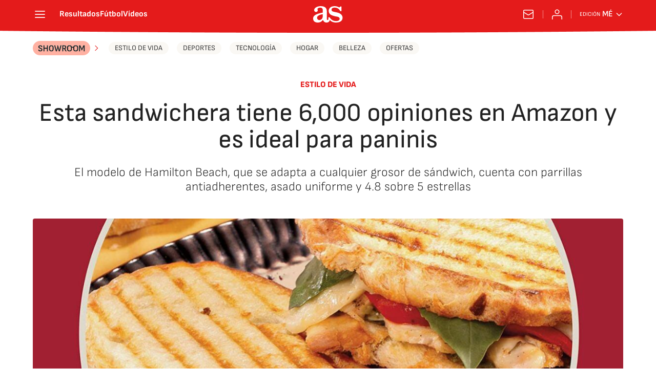

--- FILE ---
content_type: application/x-javascript;charset=utf-8
request_url: https://smetrics.as.com/id?d_visid_ver=5.4.0&d_fieldgroup=A&mcorgid=2387401053DB208C0A490D4C%40AdobeOrg&mid=89012058148719418856846808041775855739&ts=1769703021116
body_size: -39
content:
{"mid":"89012058148719418856846808041775855739"}